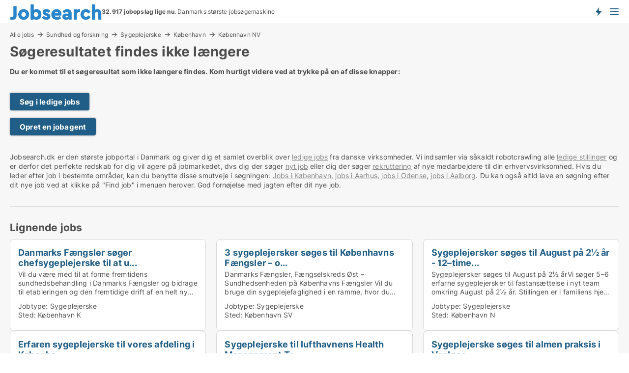

--- FILE ---
content_type: text/html; charset=utf-8
request_url: https://www.jobsearch.dk/sygeplejerske/koebenhavn-nv/3150722
body_size: 11489
content:
<!doctype html>
<html lang="da" prefix="og:http://ogp.me/ns#">
<head>
    
<meta charset="UTF-8" />

    <title>Søgeresultatet 3150722 findes ikke: sygeplejerske i </title>
        <meta name="description" content="Søgeresultatet med ID: 3150722 findes ikke. Tryk på en af disse knapper for at komme videre..." />
        <meta property="fb:app_id" content="342128066407532" />
        <meta property="og:type" content="website" />
        <meta property="og:image:alt" content="/images/noimage/Cache/JobSearch_750.webp" />
        <meta property="og:image:width" content="750" />
        <meta property="og:image:height" content="500" />
        <meta property="og:url" content="https://www.jobsearch.dk/sygeplejerske/koebenhavn-nv/3150722" />
        <meta property="og:title" content="Søgeresultatet 3150722 findes ikke: sygeplejerske i " />
        <meta property="og:description" content="Søgeresultatet med ID: 3150722 findes ikke. Tryk på en af disse knapper for at komme videre..." />
<meta name="robots" content="noarchive"> <meta name="robots" content="noindex,follow" />

<link rel="canonical" href="https://www.jobsearch.dk/sygeplejerske/koebenhavn-nv/3150722" />

    <meta name="viewport" content="width=device-width, initial-scale=1, maximum-scale=1" />
    <link rel="shortcut icon" href="/images/favicons/favicon-j.svg" type="image/svg+xml" />

    <link rel="stylesheet" type="text/css" href="/css/Fonts.css?v=qdyVyXTPGujr1_Zx6mSCH3rhyJE" />


<link rel="stylesheet" href="/bundles/css/styles.css?v=qKJjXk04v07h5hX_tZ-82ZTYtTQ" />
<link rel="stylesheet" href="/bundles/css/ie.css?v=arvbbbJlr3nYUy4yERXZvdZs-2M" />

    <link rel="stylesheet" type="text/css" href="/css/Print.css?v=bYdEREpUZoZiSfaoFUgZUwvL20s" media="print" />
<script>
    window.dataLayer = window.dataLayer || [];
    function gtag() { dataLayer.push(arguments); }
    gtag('consent', 'default', {
        'ad_user_data': 'denied',
        'ad_personalization': 'denied',
        'ad_storage': 'denied',
        'analytics_storage': 'denied'
    });
    gtag('js', new Date());
    gtag('config', 'G-ZJSMH0ZFNQ');
</script>


</head>
<body class="new-popup-layout">
    
    

<header id="header">
    <section>
<a href="https://www.jobsearch.dk/" class="logo">
                    <img alt="Ledige jobs. Se alle de ledige stillinger og søg job på Jobsearch.dk" title="Ledige jobs. Se alle de ledige stillinger og søg job på Jobsearch.dk" src="/media/5n3g3dpd/jobsearch.svg"  />
                    
                </a>            <div class="post-logo">
                    <ul class="info" id="presentation_info" data-separator="." data-animate="false">
                        <li><span class="show-desktop"><a href="javascript:ModalPopup.Show({ url: '/Custom/EstimatedJobs/Index?totalAds=32.917&estimatedAds=49.375',  css: 'content-popup scrolled', showClose: true });" style="text-decoration:underline;">Estimeret</a> <strong><span>49.375</span></strong> jobs i <a href="/jobsoegemaskiner" style="text-decoration:underline;"><strong><span>32.917</span></strong> jobopslag</a> lige nu på <strong>Danmarks største jobportal</strong></span><span class="show-mobile"><b>32.917 jobopslag lige nu</b>. Danmarks største  jobsøgemaskine</span></li>
                    </ul>


            </div>
            <div class="logo-btns">
                <a id="special_product_button" class="special-product-button" onclick="ShowPreAuthPopup('HeaderSpecialButton', 'Popup_FrequencyUserCreation', '', false, '', '');">Få besked om nye jobs der udbydes!</a>

                <div class="notification-buttons show-mobile">
                    
<a data-action="user-notifications" data-api="UserNotificationPopup" data-type="Default" class="notification-counter" style="display:none;"
   data-text="Nye jobs" data-empty-text="Jobs der passer til din agent">
    <label data-action="label"></label>
    <span class="counter" data-action="counter"></span>
</a>

<a data-action="user-notifications" data-api="DialogueNotification" data-type="Dialogues" class="notification-counter" style="display:none;"
   data-text="Beskeder" data-empty-text="Beskeder">
    <label data-action="label"></label>
    <span class="counter" data-action="counter"></span>
</a>                </div>


                    <a class="show-menu-button" onclick="ToggleMenu();"></a>
            </div>
        <div id="slide_nav" class="mobile-navi"></div>
    </section>
        <nav>
                <div  data-single-line="">
                    <aside>
<span><a class="show-desktop regular with-nested" href="https://www.jobsearch.dk/about">Om Jobsearch.dk </a><ul class="nested-links"><li><a class="regular" href="https://www.jobsearch.dk/kontakt">Kontakt os</a></li><li><a class="regular" href="https://www.jobsearch.dk/her-kommer-jobsene-fra">Her kommer alle jobs fra</a></li><li><a class="regular" href="https://www.jobsearch.dk/betalingsbruger-fordele-som-jobsoeger">Betalingsbruger fordele</a></li><li><a class="regular" href="https://www.jobsearch.dk/find-fejl-og-faa-beloenning">Belønning for fejl</a></li><li><a class="regular" href="https://www.jobsearch.dk/facebook-communities">Facebook communities</a></li><li><a class="regular" href="https://www.jobsearch.dk/jobsearch-linkedin">Linkedin communities</a></li></ul></span><span><a class="bold with-nested" onmouseover="this.prevFontColor=this.style.color;this.style.color='#f5870b'" onmouseout="this.style.color=this.prevFontColor" href="/job">Find job</a><ul class="nested-links two-col"><li><a class="regular" href="https://www.jobsearch.dk/job/laege">Lægejob</a></li><li><a class="regular" href="https://www.jobsearch.dk/job/transport">Chauffør job</a></li><li><a class="regular" href="https://www.jobsearch.dk/job/elev">Elevplads</a></li><li><a class="regular" href="https://www.jobsearch.dk/job/freelance">Freelance jobs</a></li><li><a class="regular" href="https://www.jobsearch.dk/job/kundeservicemedarbejder">Kundeservice job</a></li><li><a class="regular" href="https://www.jobsearch.dk/job/laerer">Lærerjobs</a></li><li><a class="regular" href="https://www.jobsearch.dk/job/kontorassistent">Piccoline job</a></li><li><a class="regular" href="https://www.jobsearch.dk/job/paedagog">Pædagog job</a></li><li><a class="regular" href="https://www.jobsearch.dk/job/paedagogmedhjaelper">Pædagogmedhjælper job</a></li><li><a class="regular" href="https://www.jobsearch.dk/job/receptionist">Receptionist job</a></li><li><a class="regular" href="https://www.jobsearch.dk/job/rengoeringsassistent">Rengørings job</a></li><li><a class="regular" href="https://www.jobsearch.dk/job/undervisning">Skolejobs</a></li><li><a class="regular" href="https://www.jobsearch.dk/job/socialraadgiver">Socialrådgiver job</a></li><li><a class="regular" href="https://www.jobsearch.dk/job/sundhed-og-forskning">Sundhedsjob</a></li><li><a class="regular" href="https://www.jobsearch.dk/job/sygeplejerske">Sygeplejerske job</a></li><li><a class="regular" href="https://www.jobsearch.dk/job/ufaglaert">Ufaglært job</a></li><li><a class="regular" href="https://www.jobsearch.dk/job/ufaglaert">Ufaglærte jobs</a></li><li><a class="regular" href="https://www.jobsearch.dk/job/vikar">Vikar job</a></li><li><a class="regular" href="https://www.jobsearch.dk/job/undervisning">Gymnasiejob</a></li><li><a class="regular" href="https://www.jobsearch.dk/fleksjob">Fleksjob</a></li></ul></span><a class="bold" onmouseover="this.prevFontColor=this.style.color;this.style.color='#f5870b'" onmouseout="this.style.color=this.prevFontColor" href="https://www.jobsearch.dk/rekruttering">Find medarbejder</a><a class="show-desktop regular" onmouseover="this.prevFontColor=this.style.color;this.style.color='#f5870b'" onmouseout="this.style.color=this.prevFontColor" href="https://www.jobsearch.dk/rekrutteringsbureauer">Find rekrutteringsbureau</a><span><a class="regular with-nested" onmouseover="this.prevFontColor=this.style.color;this.style.color='#f5870b'" onmouseout="this.style.color=this.prevFontColor" href="https://www.jobsearch.dk/viden-om">Viden om</a><ul class="nested-links"><li><a class="regular" href="https://www.jobsearch.dk/job-spoergsmaal-svar">Spørgsmål og svar om jobs</a></li><li><a class="regular" href="https://www.jobsearch.dk/blogs">Blog</a></li><li><a class="regular" href="https://www.jobsearch.dk/nyheder">Nyheder</a></li><li><a class="regular" href="https://www.jobsearch.dk/jobleksikon">Jobleksikon</a></li></ul></span><span><a class="show-desktop regular with-nested" onmouseover="this.prevFontColor=this.style.color;this.style.color='#f5870b'" onmouseout="this.style.color=this.prevFontColor" href="https://www.jobsearch.dk/jobstatistik">Data om job-markedet</a><ul class="nested-links"><li><a class="regular" href="https://www.jobsearch.dk/jobstatistik/jobsoegemaskiner">Danske job-søgemaskiner</a></li><li><a class="regular" href="https://www.jobsearch.dk/jobstatistik/jobstatistik">Jobstatistik: Jobannoncer i Danmark</a></li><li><a class="regular" href="https://www.jobsearch.dk/jobstatistik/indhold-i-jobannoncer">Data: Indhold i jobannoncer</a></li><li><a class="regular" href="https://www.jobsearch.dk/jobstatistik/antal-jobannoncer-i-den-offentlige-versus-den-private-sektor">Statistik: Offentlige vs private jobs</a></li><li><a class="regular" href="https://www.jobsearch.dk/jobstatistik/udvikling-i-jobopslag-i-forskellige-brancher">Jobstatistik: Brancher</a></li><li><a class="regular" href="https://www.jobsearch.dk/jobstatistik/nye-jobannoncer-per-uge">Jobstatistik: Ugentlig trend</a></li><li><a class="regular" href="https://www.jobsearch.dk/jobstatistik/udvikling-i-antal-jobannoncer-hos-danske-virksomheder">Jobstatistik: Ledige stillinger hos danske virksomheder</a></li><li><a class="regular" href="https://www.jobsearch.dk/jobstatistik/antal-nye-annoncer-per-jobtype-per-uge">Jobstatistik: Nye annoncer per jobtype (ugentlig)</a></li><li><a class="regular" href="https://www.jobsearch.dk/jobstatistik/antal-nye-annoncer-per-jobtype-per-dag">Jobstatistik: Nye annoncer per jobtype (daglig)</a></li><li><a class="regular" href="https://www.jobsearch.dk/jobstatistik/nye-annoncer-hos-virksomhederne-per-uge">Jobstatistik: Antal nye jobs hos danske virksomheder (ugentlig)</a></li><li><a class="regular" href="https://www.jobsearch.dk/faa-din-egen-jobsektion">Få din egen jobsektion</a></li></ul></span>                        
                    </aside>
                    <aside>
<a class="show-desktop regular" onmouseover="this.prevFontColor=this.style.color;this.style.color='#f5870b'" onmouseout="this.style.color=this.prevFontColor" href="https://www.jobsearch.dk/opretbruger">Opret</a><a class="show-mobile bold" onmouseover="this.prevFontColor=this.style.color;this.style.color='#f5870b'" onmouseout="this.style.color=this.prevFontColor" href="https://www.jobsearch.dk/opretbruger">Sign up</a><a class="button orange regular plus" href="https://www.jobsearch.dk/opret-jobannonce">Opret jobannonce</a>                                <a class="login show-desktop" href="javascript:ShowLoginPopup()">Log ind</a>
                    </aside>
                </div>
        </nav>
    
</header>


    <main id="layout" class=" ad-details">
        <div id="container">
            <div id="mainContent">
                
<div class="breadcrumb head" id="simple_bread_crumb"><a href="/job" onclick="ClearSearch()" oncontextmenu="ClearSearch()">Alle jobs</a><a href="/job/sundhed-og-forskning" onclick="ClearSearch()" oncontextmenu="ClearSearch()">Sundhed og forskning</a><a href="/job/sygeplejerske" onclick="ClearSearch()" oncontextmenu="ClearSearch()">Sygeplejerske</a><a href="/job/sygeplejerske/koebenhavn" onclick="ClearSearch()" oncontextmenu="ClearSearch()">København</a><a href="/job/sygeplejerske/koebenhavn-nv" onclick="ClearSearch()" oncontextmenu="ClearSearch()">København NV</a></div><script type="application/ld+json">
    {
      "@context": "https://schema.org",
      "@type": "BreadcrumbList",
      "itemListElement": [{
        "@type": "ListItem",
        "position": 1,
        "name": "Alle jobs",
        "item": "https://www.jobsearch.dk/job"
      },{
        "@type": "ListItem",
        "position": 2,
        "name": "Sundhed og forskning",
        "item": "https://www.jobsearch.dk/job/sundhed-og-forskning"
      },{
        "@type": "ListItem",
        "position": 3,
        "name": "Sygeplejerske",
        "item": "https://www.jobsearch.dk/job/sygeplejerske"
      },{
        "@type": "ListItem",
        "position": 4,
        "name": "København",
        "item": "https://www.jobsearch.dk/job/sygeplejerske/koebenhavn"
      },{
        "@type": "ListItem",
        "position": 5,
        "name": "København NV",
        "item": "https://www.jobsearch.dk/job/sygeplejerske/koebenhavn-nv"
      }]
    }
    </script>
                <div class="content page-content" id="page_data">
                    
                    





    <div id="page_control" class="page-control">
        


<div class="content-page">
    <h1 data-page-title="1" data-single-line="False">Søgeresultatet findes ikke længere</h1>
    <div data-page-content="1" class="text-section"><p><strong>Du er kommet til et søgeresultat som ikke længere findes. Kom hurtigt videre ved at trykke på en af disse knapper:<br /><br /></strong></p><p><a class="button " href="/job">Søg i ledige jobs</a></p><p><a class="button " href="javascript:ShowPreAuthPopup(`HeaderSpecialButton`,``,``,false,``,``);">Opret en jobagent</a></p><p><br />Jobsearch.dk er den største jobportal i Danmark og giver dig et samlet overblik over <a style="text-decoration: underline; cursor: pointer; color: #808080;" href="/job">ledige jobs</a> fra danske virksomheder. Vi indsamler via såkaldt robotcrawling alle <a style="text-decoration: underline; cursor: pointer; color: #808080;" href="/job">ledige stillinger</a> og er derfor det perfekte redskab for dig vil agere på jobmarkedet, dvs dig der søger <a style="text-decoration: underline; cursor: pointer; color: #808080;" href="/job">nyt job</a> eller dig der søger <a style="text-decoration: underline; cursor: pointer; color: #808080;" href="/rekruttering">rekruttering</a> af nye medarbejdere til din erhvervsvirksomhed. Hvis du leder efter job i bestemte områder, kan du benytte disse smutveje i søgningen: <a style="text-decoration: underline; color: #808080; cursor: pointer;" href="/job/omrade/koebenhavn">Jobs i København</a>, <a style="text-decoration: underline; color: #808080; cursor: pointer;" href="/job/omrade/aarhus">jobs i Aarhus</a>, <a style="text-decoration: underline; color: #808080; cursor: pointer;" href="/job/omrade/odense">jobs i Odense</a>, <a style="text-decoration: underline; color: #808080; cursor: pointer;" href="/job/omrade/aalborg">jobs i Aalborg</a>. Du kan også altid lave en søgning efter dit nye job ved at klikke på "Find job" i menuen herover. God fornøjelse med jagten efter dit nye job.</p></div>
</div>




<style type="text/css">
    .image-watermark.--missing > span {
    font-weight: bold !important;
color:rgba(208, 230, 247,1) !important;
}
@media only screen and (max-width: 999px) {
    .image-watermark.--missing > span {
        font-weight: bold !important;
color:rgba(208, 230, 247,1) !important;
    }
}
    .image-watermark.--street > span {
    font-weight: bold !important;
color:rgba(208, 230, 247,1) !important;
}
@media only screen and (max-width: 999px) {
    .image-watermark.--street > span {
        font-weight: bold !important;
color:rgba(208, 230, 247,1) !important;
    }
}
</style>


    <script>
        var AdsList_CustomRoutes = {
        listMode: 'RelatedAds',
        tableHeader: '',
        isMapRendered: false,
        isMapShown: false,
        pageIndex: null
        }
    </script>
        <div id="ads_list" class="ads-list-wrapper regular-list grid">





            
            
            <div id="scroll_target"></div>
<h2 class="list-title">Lignende jobs</h2>                <ul class="table-ads col-4">

                        <li class="">
                            <div  onclick="Redirect('/sygeplejerske/koebenhavn-k/5360934-strandgade', false)">
                                    <h4 class="line-clamp line-2">
                                        <a href="/sygeplejerske/koebenhavn-k/5360934-strandgade" target="_self" title="Danmarks Fængsler søger chefsygeplejerske til at u...">Danmarks Fængsler søger chefsygeplejerske til at u...</a>
                                    </h4>





<div class="wrap">




                                    <div class="text-data" >
                                            <a href="/sygeplejerske/koebenhavn-k/5360934-strandgade" data-no-propagation target="_self" title=""></a>
                                                <div class="line-clamp line-3">
                                                    Vil du være med til at forme fremtidens sundhedsbehandling i Danmarks Fængsler og bidrage til etableringen og den fremtidige drift af en helt ny sundhedsklinik? Så har du nu muligheden for at søge .
                                                </div>
                                    </div>


                                        <div class="bottom"> 
                                            <div class="list-facts">
                                                <ul>
                                                    <li>
                                                        <label>Jobtype:</label>
        <span>Sygeplejerske</span>
                                                    </li>
                                                        <li>
                                                            <label>Sted:</label>
        <span>København K</span>
                                                        </li>
                                                </ul>
                                            </div>

                                                    <a class="button medium full-width show-desktop" data-buy-ad-button="5360934" onclick="ProcessAdRequest(5360934)" data-no-propagation>Få mere info</a>
                                        </div>
</div>                            </div>
                        </li>                    
                        <li class="">
                            <div  onclick="Redirect('/sygeplejerske/koebenhavn-sv/5358969-vigerslev-alle', false)">
                                    <h4 class="line-clamp line-2">
                                        <a href="/sygeplejerske/koebenhavn-sv/5358969-vigerslev-alle" target="_self" title="3 sygeplejersker søges til Københavns Fængsler – o...">3 sygeplejersker søges til Københavns Fængsler – o...</a>
                                    </h4>





<div class="wrap">




                                    <div class="text-data" >
                                            <a href="/sygeplejerske/koebenhavn-sv/5358969-vigerslev-alle" data-no-propagation target="_self" title=""></a>
                                                <div class="line-clamp line-3">
                                                    Danmarks Fængsler, Fængselskreds Øst – Sundhedsenheden på Københavns Fængsler Vil du bruge din sygeplejefaglighed i en ramme, hvor du både arbejder klinisk bredt, tværfagligt og med en tydelig .
                                                </div>
                                    </div>


                                        <div class="bottom"> 
                                            <div class="list-facts">
                                                <ul>
                                                    <li>
                                                        <label>Jobtype:</label>
        <span>Sygeplejerske</span>
                                                    </li>
                                                        <li>
                                                            <label>Sted:</label>
        <span>København SV</span>
                                                        </li>
                                                </ul>
                                            </div>

                                                    <a class="button medium full-width show-desktop" data-buy-ad-button="5358969" onclick="ProcessAdRequest(5358969)" data-no-propagation>Få mere info</a>
                                        </div>
</div>                            </div>
                        </li>                    
                        <li class="">
                            <div  onclick="Redirect('/sygeplejerske/koebenhavn-n/5359991', false)">
                                    <h4 class="line-clamp line-2">
                                        <a href="/sygeplejerske/koebenhavn-n/5359991" target="_self" title="Sygeplejersker søges til August på 2½ år - 12–time...">Sygeplejersker søges til August på 2½ år - 12–time...</a>
                                    </h4>





<div class="wrap">




                                    <div class="text-data" >
                                            <a href="/sygeplejerske/koebenhavn-n/5359991" data-no-propagation target="_self" title=""></a>
                                                <div class="line-clamp line-3">
                                                    Sygeplejersker søges til August på 2½ årVi søger 5–6 erfarne sygeplejersker til fastansættelse i nyt team omkring August på 2½ år. Stillingen er i familiens hjem på Nørrebro med 12-timers dag- .
                                                </div>
                                    </div>


                                        <div class="bottom"> 
                                            <div class="list-facts">
                                                <ul>
                                                    <li>
                                                        <label>Jobtype:</label>
        <span>Sygeplejerske</span>
                                                    </li>
                                                        <li>
                                                            <label>Sted:</label>
        <span>København N</span>
                                                        </li>
                                                </ul>
                                            </div>

                                                    <a class="button medium full-width show-desktop" data-buy-ad-button="5359991" onclick="ProcessAdRequest(5359991)" data-no-propagation>Få mere info</a>
                                        </div>
</div>                            </div>
                        </li>                    
                        <li class="">
                            <div  onclick="Redirect('/sygeplejerske/koebenhavn-k/5353998', false)">
                                    <h4 class="line-clamp line-2">
                                        <a href="/sygeplejerske/koebenhavn-k/5353998" target="_self" title="Erfaren sygeplejerske til vores afdeling i Københa...">Erfaren sygeplejerske til vores afdeling i Københa...</a>
                                    </h4>





<div class="wrap">




                                    <div class="text-data" >
                                            <a href="/sygeplejerske/koebenhavn-k/5353998" data-no-propagation target="_self" title=""></a>
                                                <div class="line-clamp line-3">
                                                    [xxxxx] er et nytænkende psykologhus, der stræber efter at tilbyde de bedste omstændigheder for klinisk psykoterapi. Vi har indrettet os på en måde, så vi tilbyder de bedste elementer fra den..
                                                </div>
                                    </div>


                                        <div class="bottom"> 
                                            <div class="list-facts">
                                                <ul>
                                                    <li>
                                                        <label>Jobtype:</label>
        <span>Sygeplejerske</span>
                                                    </li>
                                                        <li>
                                                            <label>Sted:</label>
        <span>København K</span>
                                                        </li>
                                                </ul>
                                            </div>

                                                    <a class="button medium full-width show-desktop" data-buy-ad-button="5353998" onclick="ProcessAdRequest(5353998)" data-no-propagation>Få mere info</a>
                                        </div>
</div>                            </div>
                        </li>                    
                        <li class="">
                            <div  onclick="Redirect('/sygeplejerske/koebenhavn/5347252', false)">
                                    <h4 class="line-clamp line-2">
                                        <a href="/sygeplejerske/koebenhavn/5347252" target="_self" title="Sygeplejerske til lufthavnens Health Management Te...">Sygeplejerske til lufthavnens Health Management Te...</a>
                                    </h4>





<div class="wrap">




                                    <div class="text-data" >
                                            <a href="/sygeplejerske/koebenhavn/5347252" data-no-propagation target="_self" title=""></a>
                                                <div class="line-clamp line-3">
                                                    Brænder du for medarbejdertrivsel og sundhed? Så har du nu mulighed for at blive en del af et engageret og fagligt stærkt team, der arbejder målrettet med at reducere sygefravær, støtte medarbejder..
                                                </div>
                                    </div>


                                        <div class="bottom"> 
                                            <div class="list-facts">
                                                <ul>
                                                    <li>
                                                        <label>Jobtype:</label>
        <span>Sygeplejerske</span>
                                                    </li>
                                                        <li>
                                                            <label>Sted:</label>
        <span>København</span>
                                                        </li>
                                                </ul>
                                            </div>

                                                    <a class="button medium full-width show-desktop" data-buy-ad-button="5347252" onclick="ProcessAdRequest(5347252)" data-no-propagation>Få mere info</a>
                                        </div>
</div>                            </div>
                        </li>                    
                        <li class="">
                            <div  onclick="Redirect('/sygeplejerske/vanloese/5347108', false)">
                                    <h4 class="line-clamp line-2">
                                        <a href="/sygeplejerske/vanloese/5347108" target="_self" title="Sygeplejerske søges til almen praksis i Vanløse">Sygeplejerske søges til almen praksis i Vanløse</a>
                                    </h4>





<div class="wrap">




                                    <div class="text-data" >
                                            <a href="/sygeplejerske/vanloese/5347108" data-no-propagation target="_self" title=""></a>
                                                <div class="line-clamp line-3">
                                                    Vi søger en engageret og selvstændig sygeplejerske til vores familielægepraksis i Vanløse pr. 1. marts 2026 (eller efter aftale) Stillingen er på 24–26 timer ugentligt fordelt på 3 arbejdsdage (ti..
                                                </div>
                                    </div>


                                        <div class="bottom"> 
                                            <div class="list-facts">
                                                <ul>
                                                    <li>
                                                        <label>Jobtype:</label>
        <span>Sygeplejerske</span>
                                                    </li>
                                                        <li>
                                                            <label>Sted:</label>
        <span>Vanløse</span>
                                                        </li>
                                                </ul>
                                            </div>

                                                    <a class="button medium full-width show-desktop" data-buy-ad-button="5347108" onclick="ProcessAdRequest(5347108)" data-no-propagation>Få mere info</a>
                                        </div>
</div>                            </div>
                        </li>                    
                        <li class="">
                            <div  onclick="Redirect('/sygeplejerske/koebenhavn-n/5345710', false)">
                                    <h4 class="line-clamp line-2">
                                        <a href="/sygeplejerske/koebenhavn-n/5345710" target="_self" title="Projektsygeplejerske til klinisk forskning i Afdel...">Projektsygeplejerske til klinisk forskning i Afdel...</a>
                                    </h4>





<div class="wrap">




                                    <div class="text-data" >
                                            <a href="/sygeplejerske/koebenhavn-n/5345710" data-no-propagation target="_self" title=""></a>
                                                <div class="line-clamp line-3">
                                                    Vil du arbejde med klinisk forskning tæt på patienterne – og være med til at få studier til at leve i praksis?Vi søger en projektsygeplejerske med ansættelse pr. 1. marts 2026 til en foreløbig .
                                                </div>
                                    </div>


                                        <div class="bottom"> 
                                            <div class="list-facts">
                                                <ul>
                                                    <li>
                                                        <label>Jobtype:</label>
        <span>Sygeplejerske</span>
                                                    </li>
                                                        <li>
                                                            <label>Sted:</label>
        <span>København N</span>
                                                        </li>
                                                </ul>
                                            </div>

                                                    <a class="button medium full-width show-desktop" data-buy-ad-button="5345710" onclick="ProcessAdRequest(5345710)" data-no-propagation>Få mere info</a>
                                        </div>
</div>                            </div>
                        </li>                    
                        <li class="">
                            <div  onclick="Redirect('/sygeplejerske/koebenhavn-n/5343296', false)">
                                    <h4 class="line-clamp line-2">
                                        <a href="/sygeplejerske/koebenhavn-n/5343296" target="_self" title="KOM OG VÆR MED!! Vi har fokus på høj faglighed, pe...">KOM OG VÆR MED!! Vi har fokus på høj faglighed, pe...</a>
                                    </h4>





<div class="wrap">




                                    <div class="text-data" >
                                            <a href="/sygeplejerske/koebenhavn-n/5343296" data-no-propagation target="_self" title=""></a>
                                                <div class="line-clamp line-3">
                                                    Vi er Afdeling for Intensiv Behandling, afsnit 4131 der varetager den komplekse intensive sygepleje til børn og voksne med bl.a. multitraumer, brandsår, infektionsmedicinske eller hæmatologiske pro..
                                                </div>
                                    </div>


                                        <div class="bottom"> 
                                            <div class="list-facts">
                                                <ul>
                                                    <li>
                                                        <label>Jobtype:</label>
        <span>Sygeplejerske</span>
                                                    </li>
                                                        <li>
                                                            <label>Sted:</label>
        <span>København N</span>
                                                        </li>
                                                </ul>
                                            </div>

                                                    <a class="button medium full-width show-desktop" data-buy-ad-button="5343296" onclick="ProcessAdRequest(5343296)" data-no-propagation>Få mere info</a>
                                        </div>
</div>                            </div>
                        </li>                    
                        <li class="">
                            <div  onclick="Redirect('/sygeplejerske/koebenhavn-n/5338596', false)">
                                    <h4 class="line-clamp line-2">
                                        <a href="/sygeplejerske/koebenhavn-n/5338596" target="_self" title="Vikarstilling: Vikariat: Opvågningssygeplejerske- ...">Vikarstilling: Vikariat: Opvågningssygeplejerske- ...</a>
                                    </h4>





<div class="wrap">




                                    <div class="text-data" >
                                            <a href="/sygeplejerske/koebenhavn-n/5338596" data-no-propagation target="_self" title=""></a>
                                                <div class="line-clamp line-3">
                                                    Vikariat: Opvågningssygeplejerske med interesse for neurokirurgi og neurologi Vil du arbejde med meningsfuld sygepleje, skarpe observationer og nærvær i patientens mest sårbare øjeblikke? Så ha..
                                                </div>
                                    </div>


                                        <div class="bottom"> 
                                            <div class="list-facts">
                                                <ul>
                                                    <li>
                                                        <label>Jobtype:</label>
        <span>Sygeplejerske</span>
                                                    </li>
                                                        <li>
                                                            <label>Sted:</label>
        <span>København N</span>
                                                        </li>
                                                </ul>
                                            </div>

                                                    <a class="button medium full-width show-desktop" data-buy-ad-button="5338596" onclick="ProcessAdRequest(5338596)" data-no-propagation>Få mere info</a>
                                        </div>
</div>                            </div>
                        </li>                    
                        <li class="">
                            <div  onclick="Redirect('/sygeplejerske/koebenhavn/5336502', false)">
                                    <h4 class="line-clamp line-2">
                                        <a href="/sygeplejerske/koebenhavn/5336502" target="_self" title="Demenskoordinator søges til [xxxxx]">Demenskoordinator søges til [xxxxx]</a>
                                    </h4>





<div class="wrap">




                                    <div class="text-data" >
                                            <a href="/sygeplejerske/koebenhavn/5336502" data-no-propagation target="_self" title=""></a>
                                                <div class="line-clamp line-3">
                                                    [xxxxx] går en spændende tid i møde på demensområdet, og vi søger en engageret og faglig stærk demenskoordinator, der kan være en central drivkraft i udviklingen af kommunens demensindsa..
                                                </div>
                                    </div>


                                        <div class="bottom"> 
                                            <div class="list-facts">
                                                <ul>
                                                    <li>
                                                        <label>Jobtype:</label>
        <span>Sygeplejerske</span>
                                                    </li>
                                                        <li>
                                                            <label>Sted:</label>
        <span>København</span>
                                                        </li>
                                                </ul>
                                            </div>

                                                    <a class="button medium full-width show-desktop" data-buy-ad-button="5336502" onclick="ProcessAdRequest(5336502)" data-no-propagation>Få mere info</a>
                                        </div>
</div>                            </div>
                        </li>                    
                        <li class="">
                            <div  onclick="Redirect('/sygeplejerske/koebenhavn/5334632', false)">
                                    <h4 class="line-clamp line-2">
                                        <a href="/sygeplejerske/koebenhavn/5334632" target="_self" title="Vikarstilling: 1-årigt barselsvikariat som sundhed...">Vikarstilling: 1-årigt barselsvikariat som sundhed...</a>
                                    </h4>





<div class="wrap">




                                    <div class="text-data" >
                                            <a href="/sygeplejerske/koebenhavn/5334632" data-no-propagation target="_self" title=""></a>
                                                <div class="line-clamp line-3">
                                                    Vil du være med til at spille en afgørende rolle i forsyningen af livsvigtige vacciner til hele Danmark? [xxxxx] (SSI) søger en dygtig medarbejder til vores Ordreafsnit, hvor du vi..
                                                </div>
                                    </div>


                                        <div class="bottom"> 
                                            <div class="list-facts">
                                                <ul>
                                                    <li>
                                                        <label>Jobtype:</label>
        <span>Sygeplejerske</span>
                                                    </li>
                                                        <li>
                                                            <label>Sted:</label>
        <span>København</span>
                                                        </li>
                                                </ul>
                                            </div>

                                                    <a class="button medium full-width show-desktop" data-buy-ad-button="5334632" onclick="ProcessAdRequest(5334632)" data-no-propagation>Få mere info</a>
                                        </div>
</div>                            </div>
                        </li>                    
                        <li class="">
                            <div  onclick="Redirect('/sygeplejerske/frederiksberg/5333109', false)">
                                    <h4 class="line-clamp line-2">
                                        <a href="/sygeplejerske/frederiksberg/5333109" target="_self" title="Sygeplejerske til Frederiksberg Kommunes Akutteam">Sygeplejerske til Frederiksberg Kommunes Akutteam</a>
                                    </h4>





<div class="wrap">




                                    <div class="text-data" >
                                            <a href="/sygeplejerske/frederiksberg/5333109" data-no-propagation target="_self" title=""></a>
                                                <div class="line-clamp line-3">
                                                    Frederiksberg Kommunes Akutteam tilbyder sygeplejefaglig vurdering samt opfølgning med specialiseret sygepleje til ustabile borgere i eget hjem. Vil du være vores nye kollega?Akutteamet på Fred..
                                                </div>
                                    </div>


                                        <div class="bottom"> 
                                            <div class="list-facts">
                                                <ul>
                                                    <li>
                                                        <label>Jobtype:</label>
        <span>Sygeplejerske</span>
                                                    </li>
                                                        <li>
                                                            <label>Sted:</label>
        <span>Frederiksberg</span>
                                                        </li>
                                                </ul>
                                            </div>

                                                    <a class="button medium full-width show-desktop" data-buy-ad-button="5333109" onclick="ProcessAdRequest(5333109)" data-no-propagation>Få mere info</a>
                                        </div>
</div>                            </div>
                        </li>                    
                        <li class="">
                            <div  onclick="Redirect('/sygeplejerske/koebenhavn/5329117', false)">
                                    <h4 class="line-clamp line-2">
                                        <a href="/sygeplejerske/koebenhavn/5329117" target="_self" title="Social sygeplejerske">Social sygeplejerske</a>
                                    </h4>





<div class="wrap">




                                    <div class="text-data" >
                                            <a href="/sygeplejerske/koebenhavn/5329117" data-no-propagation target="_self" title=""></a>
                                                <div class="line-clamp line-3">
                                                    Er du Ishøj Hjemmeplejes socialsygeplejerske Vores socialsygeplejerske er i den lykkelige omstændighed at hun går på barsel – derfor søger vi et barselsvikariat pr. 1. marts 2026. Så vil du..
                                                </div>
                                    </div>


                                        <div class="bottom"> 
                                            <div class="list-facts">
                                                <ul>
                                                    <li>
                                                        <label>Jobtype:</label>
        <span>Sygeplejerske</span>
                                                    </li>
                                                        <li>
                                                            <label>Sted:</label>
        <span>København</span>
                                                        </li>
                                                </ul>
                                            </div>

                                                    <a class="button medium full-width show-desktop" data-buy-ad-button="5329117" onclick="ProcessAdRequest(5329117)" data-no-propagation>Få mere info</a>
                                        </div>
</div>                            </div>
                        </li>                    
                        <li class="">
                            <div  onclick="Redirect('/sygeplejerske/koebenhavn-nv/5329079', false)">
                                    <h4 class="line-clamp line-2">
                                        <a href="/sygeplejerske/koebenhavn-nv/5329079" target="_self" title="Anæstesisygeplejersker søges: Vil du være med til ...">Anæstesisygeplejersker søges: Vil du være med til ...</a>
                                    </h4>





<div class="wrap">




                                    <div class="text-data" >
                                            <a href="/sygeplejerske/koebenhavn-nv/5329079" data-no-propagation target="_self" title=""></a>
                                                <div class="line-clamp line-3">
                                                    Vores dygtige sygeplejersker i Anæstesiafsnittet mangler en kollega, nyuddannet eller erfaren. Så kom og bliv en del at vores gode arbejdsfællesskab.Selv om vi er et travlt afsnit, har vi hele .
                                                </div>
                                    </div>


                                        <div class="bottom"> 
                                            <div class="list-facts">
                                                <ul>
                                                    <li>
                                                        <label>Jobtype:</label>
        <span>Sygeplejerske</span>
                                                    </li>
                                                        <li>
                                                            <label>Sted:</label>
        <span>København NV</span>
                                                        </li>
                                                </ul>
                                            </div>

                                                    <a class="button medium full-width show-desktop" data-buy-ad-button="5329079" onclick="ProcessAdRequest(5329079)" data-no-propagation>Få mere info</a>
                                        </div>
</div>                            </div>
                        </li>                    
                        <li class="">
                            <div  onclick="Redirect('/sygeplejerske/koebenhavn/5326738', false)">
                                    <h4 class="line-clamp line-2">
                                        <a href="/sygeplejerske/koebenhavn/5326738" target="_self" title="Her bliver du aldrig alene som sygeplejerske – fag...">Her bliver du aldrig alene som sygeplejerske – fag...</a>
                                    </h4>





<div class="wrap">




                                    <div class="text-data" >
                                            <a href="/sygeplejerske/koebenhavn/5326738" data-no-propagation target="_self" title=""></a>
                                                <div class="line-clamp line-3">
                                                    Er du en sygeplejerske, der ønsker at udvikle dine faglige kompetencer i et tværfagligt og dynamisk miljø? På Afdeling for Ældresygdomme på Amager Hospital får du mulighed for at arbejde med helhed..
                                                </div>
                                    </div>


                                        <div class="bottom"> 
                                            <div class="list-facts">
                                                <ul>
                                                    <li>
                                                        <label>Jobtype:</label>
        <span>Sygeplejerske</span>
                                                    </li>
                                                        <li>
                                                            <label>Sted:</label>
        <span>København</span>
                                                        </li>
                                                </ul>
                                            </div>

                                                    <a class="button medium full-width show-desktop" data-buy-ad-button="5326738" onclick="ProcessAdRequest(5326738)" data-no-propagation>Få mere info</a>
                                        </div>
</div>                            </div>
                        </li>                    
                        <li class="">
                            <div  onclick="Redirect('/sygeplejerske/koebenhavn-n/5274290', false)">
                                    <h4 class="line-clamp line-2">
                                        <a href="/sygeplejerske/koebenhavn-n/5274290" target="_self" title="Sygeplejerske til Ambulatorium for hjerte- og lung...">Sygeplejerske til Ambulatorium for hjerte- og lung...</a>
                                    </h4>





<div class="wrap">




                                    <div class="text-data" >
                                            <a href="/sygeplejerske/koebenhavn-n/5274290" data-no-propagation target="_self" title=""></a>
                                                <div class="line-clamp line-3">
                                                    Ansættelse pr. 1. februar 2026Vil du være en del af et ambulatorium, hvor faglighed, kvalitet og samarbejde går hånd i hånd?Vi søger en erfaren sygeplejerske med viden og interesse for kard..
                                                </div>
                                    </div>


                                        <div class="bottom"> 
                                            <div class="list-facts">
                                                <ul>
                                                    <li>
                                                        <label>Jobtype:</label>
        <span>Sygeplejerske</span>
                                                    </li>
                                                        <li>
                                                            <label>Sted:</label>
        <span>København N</span>
                                                        </li>
                                                </ul>
                                            </div>

                                                    <a class="button medium full-width show-desktop" data-buy-ad-button="5274290" onclick="ProcessAdRequest(5274290)" data-no-propagation>Få mere info</a>
                                        </div>
</div>                            </div>
                        </li>                    
                        <li class="">
                            <div  onclick="Redirect('/sygeplejerske/koebenhavn-v/5044257', false)">
                                    <h4 class="line-clamp line-2">
                                        <a href="/sygeplejerske/koebenhavn-v/5044257" target="_self" title="Vikarstilling: Reden København søger sundhedsfagli...">Vikarstilling: Reden København søger sundhedsfagli...</a>
                                    </h4>





<div class="wrap">




                                    <div class="text-data" >
                                            <a href="/sygeplejerske/koebenhavn-v/5044257" data-no-propagation target="_self" title=""></a>
                                                <div class="line-clamp line-3">
                                                    Har du en sundhedsbaggrund og autorisation og vil du bruge din faglighed til at gøre en forskel og skabe trygge og sundhedsforsvarlige rammer for de socialt marginaliserede kvindelige stofbrugere i..
                                                </div>
                                    </div>


                                        <div class="bottom"> 
                                            <div class="list-facts">
                                                <ul>
                                                    <li>
                                                        <label>Jobtype:</label>
        <span>Sygeplejerske</span>
                                                    </li>
                                                        <li>
                                                            <label>Sted:</label>
        <span>København V</span>
                                                        </li>
                                                </ul>
                                            </div>

                                                    <a class="button medium full-width show-desktop" data-buy-ad-button="5044257" onclick="ProcessAdRequest(5044257)" data-no-propagation>Få mere info</a>
                                        </div>
</div>                            </div>
                        </li>                    
                        <li class="">
                            <div  onclick="Redirect('/sygeplejerske/koebenhavn-n/5321160', false)">
                                    <h4 class="line-clamp line-2">
                                        <a href="/sygeplejerske/koebenhavn-n/5321160" target="_self" title="Vil du være med til at gøre en forskel for børn og...">Vil du være med til at gøre en forskel for børn og...</a>
                                    </h4>





<div class="wrap">




                                    <div class="text-data" >
                                            <a href="/sygeplejerske/koebenhavn-n/5321160" data-no-propagation target="_self" title=""></a>
                                                <div class="line-clamp line-3">
                                                    Juliane Marie CentretVil du arbejde i et specialiseret, engageret og støttende arbejdsmiljø, hvor din faglighed og passion for sygepleje virkelig kan gøre en forskel?Hos os i Afdeling for B..
                                                </div>
                                    </div>


                                        <div class="bottom"> 
                                            <div class="list-facts">
                                                <ul>
                                                    <li>
                                                        <label>Jobtype:</label>
        <span>Sygeplejerske</span>
                                                    </li>
                                                        <li>
                                                            <label>Sted:</label>
        <span>København N</span>
                                                        </li>
                                                </ul>
                                            </div>

                                                    <a class="button medium full-width show-desktop" data-buy-ad-button="5321160" onclick="ProcessAdRequest(5321160)" data-no-propagation>Få mere info</a>
                                        </div>
</div>                            </div>
                        </li>                    
                        <li class="">
                            <div  onclick="Redirect('/sygeplejerske/koebenhavn/5284534', false)">
                                    <h4 class="line-clamp line-2">
                                        <a href="/sygeplejerske/koebenhavn/5284534" target="_self" title="Vikarstilling: Sygeplejerske til timelønnet tilkal...">Vikarstilling: Sygeplejerske til timelønnet tilkal...</a>
                                    </h4>





<div class="wrap">




                                    <div class="text-data" >
                                            <a href="/sygeplejerske/koebenhavn/5284534" data-no-propagation target="_self" title=""></a>
                                                <div class="line-clamp line-3">
                                                    Timelønnede sygeplejersker til Ishøj HjemmeplejeVi i Hjemmesygeplejen søger timelønnede/tilkaldevikarsygeplejersker. Vi søger sygeplejersker som har stærke faglige og personlige kompetencer, sy..
                                                </div>
                                    </div>


                                        <div class="bottom"> 
                                            <div class="list-facts">
                                                <ul>
                                                    <li>
                                                        <label>Jobtype:</label>
        <span>Sygeplejerske</span>
                                                    </li>
                                                        <li>
                                                            <label>Sted:</label>
        <span>København</span>
                                                        </li>
                                                </ul>
                                            </div>

                                                    <a class="button medium full-width show-desktop" data-buy-ad-button="5284534" onclick="ProcessAdRequest(5284534)" data-no-propagation>Få mere info</a>
                                        </div>
</div>                            </div>
                        </li>                    
                        <li class="">
                            <div  onclick="Redirect('/sygeplejerske/koebenhavn/5275498', false)">
                                    <h4 class="line-clamp line-2">
                                        <a href="/sygeplejerske/koebenhavn/5275498" target="_self" title="Sygeplejerske til dagvagt og aftenvagt">Sygeplejerske til dagvagt og aftenvagt</a>
                                    </h4>





<div class="wrap">




                                    <div class="text-data" >
                                            <a href="/sygeplejerske/koebenhavn/5275498" data-no-propagation target="_self" title=""></a>
                                                <div class="line-clamp line-3">
                                                    Sygeplejerske til dagvagt og aftenvagt – fast stillingHørsholm Hjemmepleje – ”Vi redder hverdagen for vores borgere”Vil du være med til at videre udvikle den bedste hjemme- og sygepleje – h..
                                                </div>
                                    </div>


                                        <div class="bottom"> 
                                            <div class="list-facts">
                                                <ul>
                                                    <li>
                                                        <label>Jobtype:</label>
        <span>Sygeplejerske</span>
                                                    </li>
                                                        <li>
                                                            <label>Sted:</label>
        <span>København</span>
                                                        </li>
                                                </ul>
                                            </div>

                                                    <a class="button medium full-width show-desktop" data-buy-ad-button="5275498" onclick="ProcessAdRequest(5275498)" data-no-propagation>Få mere info</a>
                                        </div>
</div>                            </div>
                        </li>                    
                        <li class="">
                            <div  onclick="Redirect('/sygeplejerske/kastrup/5153288', false)">
                                    <h4 class="line-clamp line-2">
                                        <a href="/sygeplejerske/kastrup/5153288" target="_self" title="Sygeplejerske til [xxxxx]s Rehabiliteringscenter (...">Sygeplejerske til [xxxxx]s Rehabiliteringscenter (...</a>
                                    </h4>





<div class="wrap">




                                    <div class="text-data" >
                                            <a href="/sygeplejerske/kastrup/5153288" data-no-propagation target="_self" title=""></a>
                                                <div class="line-clamp line-3">
                                                    Engageret og robust sygeplejerske søges til TRC.Brænder du for rehabilitering og trives du i en dynamisk hverdag med komplekse borgerforløb? Har du lyst til at gøre en reel forskel i borgernes liv .
                                                </div>
                                    </div>


                                        <div class="bottom"> 
                                            <div class="list-facts">
                                                <ul>
                                                    <li>
                                                        <label>Jobtype:</label>
        <span>Sygeplejerske</span>
                                                    </li>
                                                        <li>
                                                            <label>Sted:</label>
        <span>Kastrup</span>
                                                        </li>
                                                </ul>
                                            </div>

                                                    <a class="button medium full-width show-desktop" data-buy-ad-button="5153288" onclick="ProcessAdRequest(5153288)" data-no-propagation>Få mere info</a>
                                        </div>
</div>                            </div>
                        </li>                    
                        <li class="">
                            <div  onclick="Redirect('/sygeplejerske/koebenhavn-nv/3554389', false)">
                                    <h4 class="line-clamp line-2">
                                        <a href="/sygeplejerske/koebenhavn-nv/3554389" target="_self" title="Sygeplejerske (timelønnet) til drømmejobbet- Sygep...">Sygeplejerske (timelønnet) til drømmejobbet- Sygep...</a>
                                    </h4>





<div class="wrap">




                                    <div class="text-data" >
                                            <a href="/sygeplejerske/koebenhavn-nv/3554389" data-no-propagation target="_self" title=""></a>
                                                <div class="line-clamp line-3">
                                                    Timelønnede sygeplejerskerVikarkorpset er et internt sygeplejevikarkorps på Bispebjerg og Frederiksberg hospital, og vi søger timelønnede sygeplejersker til at tage vagter på forskellige somati..
                                                </div>
                                    </div>


                                        <div class="bottom"> 
                                            <div class="list-facts">
                                                <ul>
                                                    <li>
                                                        <label>Jobtype:</label>
        <span>Sygeplejerske</span>
                                                    </li>
                                                        <li>
                                                            <label>Sted:</label>
        <span>København NV</span>
                                                        </li>
                                                </ul>
                                            </div>

                                                    <a class="button medium full-width show-desktop" data-buy-ad-button="3554389" onclick="ProcessAdRequest(3554389)" data-no-propagation>Få mere info</a>
                                        </div>
</div>                            </div>
                        </li>                    
                        <li class="">
                            <div  onclick="Redirect('/sygeplejerske/frederiksberg/1323961', false)">
                                    <h4 class="line-clamp line-2">
                                        <a href="/sygeplejerske/frederiksberg/1323961" target="_self" title="Afløsere">Afløsere</a>
                                    </h4>





<div class="wrap">




                                    <div class="text-data" >
                                            <a href="/sygeplejerske/frederiksberg/1323961" data-no-propagation target="_self" title=""></a>
                                                <div class="line-clamp line-3">
                                                    Sygeplejerske søges til organisation/virksomhed i 2000 Frederiksberg
                                                </div>
                                    </div>


                                        <div class="bottom"> 
                                            <div class="list-facts">
                                                <ul>
                                                    <li>
                                                        <label>Jobtype:</label>
        <span>Sygeplejerske</span>
                                                    </li>
                                                        <li>
                                                            <label>Sted:</label>
        <span>Frederiksberg</span>
                                                        </li>
                                                </ul>
                                            </div>

                                                    <a class="button medium full-width show-desktop" data-buy-ad-button="1323961" onclick="ProcessAdRequest(1323961)" data-no-propagation>Få mere info</a>
                                        </div>
</div>                            </div>
                        </li>                    
                        <li class="">
                            <div  onclick="Redirect('/sygeplejerske/koebenhavn-nv/4041109', false)">
                                    <h4 class="line-clamp line-2">
                                        <a href="/sygeplejerske/koebenhavn-nv/4041109" target="_self" title="Konsultationssygeplejerske i livlig praksis i KBH ...">Konsultationssygeplejerske i livlig praksis i KBH ...</a>
                                    </h4>





<div class="wrap">




                                    <div class="text-data" >
                                            <a href="/sygeplejerske/koebenhavn-nv/4041109" data-no-propagation target="_self" title=""></a>
                                                <div class="line-clamp line-3">
                                                    Stillingsopslag: Sygeplejerske i Almen Praksis hos [xxxxx] Arbejdssted: [xxxxx], NordvestStillingsbetegnelse: SygeplejerskeArbejdstid: 30 timer for..
                                                </div>
                                    </div>


                                        <div class="bottom"> 
                                            <div class="list-facts">
                                                <ul>
                                                    <li>
                                                        <label>Jobtype:</label>
        <span>Sygeplejerske</span>
                                                    </li>
                                                        <li>
                                                            <label>Sted:</label>
        <span>København NV</span>
                                                        </li>
                                                </ul>
                                            </div>

                                                    <a class="button medium full-width show-desktop" data-buy-ad-button="4041109" onclick="ProcessAdRequest(4041109)" data-no-propagation>Få mere info</a>
                                        </div>
</div>                            </div>
                        </li>                    
                </ul>
            <div class="paging-space">
            </div>


            
            
            
        </div>


    </div>

                            <div id="faqItem" data-page-faq-content="1" class="bottom-faq collapsible-blocks  hidden">
                                
                            </div>
                        <div data-extra-custom-page-content="1">
                            
                        </div>


<div class="seo-links-content" data-extra-bottom-content="1"><h2>Populære søgninger</h2>
                <div>
                    <a href="/job/sygeplejerske" 
                         
                        
                        
                        >Alle jobs som Sygeplejerske</a>
                </div>
                <div>
                    <a href="/job/koebenhavn-nv" 
                         
                        
                        
                        >Alle jobs i København NV</a>
                </div>

                <div>
                    <a href="/stillingsbetegnelser/sygeplejerske/anaestesi" 
                         title="Job som anæstesi" 
                        
                        
                        >Job som anæstesi</a>
                </div>
                <div>
                    <a href="/stillingsbetegnelser/sygeplejerske/anaestesikursist" 
                         title="Job som anæstesikursist" 
                        
                        
                        >Job som anæstesikursist</a>
                </div>
                <div>
                    <a href="/stillingsbetegnelser/sygeplejerske/anaestesiologi" 
                         title="Job som anæstesiologi" 
                        
                        
                        >Job som anæstesiologi</a>
                </div>
                <div>
                    <a href="/stillingsbetegnelser/sygeplejerske/demenskoordinator" 
                         title="Job som demenskoordinator" 
                        
                        
                        >Job som demenskoordinator</a>
                </div>
                <div>
                    <a href="/stillingsbetegnelser/sygeplejerske/fertilitetsklinik" 
                         title="Job som fertilitetsklinik" 
                        
                        
                        >Job som fertilitetsklinik</a>
                </div>
                <div>
                    <a href="/stillingsbetegnelser/sygeplejerske/hjemmeplejen" 
                         title="Job som hjemmeplejen" 
                        
                        
                        >Job som hjemmeplejen</a>
                </div>
                <div>
                    <a href="/stillingsbetegnelser/sygeplejerske/hjemmesygeplejen" 
                         title="Job som hjemmesygeplejen" 
                        
                        
                        >Job som hjemmesygeplejen</a>
                </div>
                <div>
                    <a href="/stillingsbetegnelser/sygeplejerske/kliniksygeplejerske" 
                         title="Job som kliniksygeplejerske" 
                        
                        
                        >Job som kliniksygeplejerske</a>
                </div>
                <div>
                    <a href="/stillingsbetegnelser/sygeplejerske/konsultationssygeplejerske" 
                         title="Job som konsultationssygeplejerske" 
                        
                        
                        >Job som konsultationssygeplejerske</a>
                </div>
                <div>
                    <a href="/stillingsbetegnelser/sygeplejerske/operationssygeplejerske" 
                         title="Job som operationssygeplejerske" 
                        
                        
                        >Job som operationssygeplejerske</a>
                </div>
                <div>
                    <a href="/stillingsbetegnelser/sygeplejerske/palliation" 
                         title="Job som palliation" 
                        
                        
                        >Job som palliation</a>
                </div>
                <div>
                    <a href="/stillingsbetegnelser/sygeplejerske/plejeboligchef" 
                         title="Job som plejeboligchef" 
                        
                        
                        >Job som plejeboligchef</a>
                </div>
                <div>
                    <a href="/stillingsbetegnelser/sygeplejerske/sundhedsfaglig" 
                         title="Job som sundhedsfaglig" 
                        
                        
                        >Job som sundhedsfaglig</a>
                </div>
                <div>
                    <a href="/stillingsbetegnelser/sygeplejerske/sundhedsfaglig-konsulent" 
                         title="Job som sundhedsfaglig konsulent" 
                        
                        
                        >Job som sundhedsfaglig konsulent</a>
                </div>
                <div>
                    <a href="/stillingsbetegnelser/sygeplejerske/sundhedsfaglig-medarbejder" 
                         title="Job som sundhedsfaglig medarbejder" 
                        
                        
                        >Job som sundhedsfaglig medarbejder</a>
                </div>
                <div>
                    <a href="/stillingsbetegnelser/sygeplejerske/sundhedsfagligt-personale" 
                         title="Job som sundhedsfagligt personale" 
                        
                        
                        >Job som sundhedsfagligt personale</a>
                </div>
                <div>
                    <a href="/stillingsbetegnelser/sygeplejerske/sundhedskonsulent" 
                         title="Job som sundhedskonsulent" 
                        
                        
                        >Job som sundhedskonsulent</a>
                </div>
                <div>
                    <a href="/stillingsbetegnelser/sygeplejerske/sundhedsplejerske" 
                         title="Job som sundhedsplejerske" 
                        
                        
                        >Job som sundhedsplejerske</a>
                </div>
                <div>
                    <a href="/stillingsbetegnelser/sygeplejerske/sygeplejeske" 
                         title="Job som sygeplejeske" 
                        
                        
                        >Job som sygeplejeske</a>
                </div>
                <div>
                    <a href="/stillingsbetegnelser/sygeplejerske/tappemedarbejder" 
                         title="Job som tappemedarbejder" 
                        
                        
                        >Job som tappemedarbejder</a>
                </div>

                <div>
                    <a href="/job/sygeplejerske/koebenhavn" 
                         title="Se andre jobs som sygeplejerske  i  København" 
                        
                        
                        >Se andre jobs som sygeplejerske  i  København</a>
                </div>
                <div>
                    <a href="/job/sygeplejerske" 
                         title="Se andre jobs som sygeplejerske" 
                        
                        
                        >Se andre jobs som sygeplejerske</a>
                </div>
                <div>
                    <a href="/job/koebenhavn" 
                         title="Se andre jobs  i  København" 
                        
                        
                        >Se andre jobs  i  København</a>
                </div>
<a class="show-mobile show-all-link" onclick="$('[data-extra-bottom-content]').addClass('show-all')">Se alle populære søgninger</a></div>                </div>
            </div>
        </div>
    </main>
    
<footer id="footer">

<div class="newsletter-form" id="newsletter_form_holder">
        <fieldset class="body">
                    <div class="text">
<h3>Tilmeld dig vores nyhedsbrev</h3><p>Jeg vil gerne modtage nyhedsbreve fra Jobsearch.dk.</p>                    </div>
            
<form action="/Custom/NewsletterSubscriptionForm/Save?estateType=sygeplejerske&zipOriginName=koebenhavn-nv&adId=3150722&referrer=%2fsygeplejerske%2fkoebenhavn-nv%2f3150722" data-ajax="true" method="POST" data-ajax-mode="replace-with" data-ajax-update="#newsletter_form_holder" data-ajax-failure="alert('An unexpected error occured. Please contact support@mail.jobsearch.dk');" data-ajax-begin="LoadingPanel.Show();" data-ajax-complete="LoadingPanel.Hide();" datavalalert="1">
                <ul class="flex-box">
                    <li>
                        

<div class="custom-field">
    <input id="custom-field-input"
           type="text"
           
           class="big"
           placeholder=" "
           name="Email"
           data-val="true"
           data-val-required="Email skal udfyldes"
           data-val-regex-pattern="^([ ]&#x2B;)?([a-zA-Z0-9]([a-zA-Z\d_\-\.]&#x2B;)?)@((\[[0-9]{1,3}\.[0-9]{1,3}\.[0-9]{1,3}\.)|(([a-zA-Z0-9\-]&#x2B;\.)&#x2B;))([a-zA-Z]{2,15}|[0-9]{1,3})(\]?)([ ]&#x2B;)?$"
           data-val-regex="Emailadressen er ikke korrekt" />
    <label for="custom-field-input-label">
        Email
    </label>
</div>
                    </li>
                    <li class="buttons">
                        <input type="hidden" name="FooterMode" value="value" />
                        <input type="submit" class="button big" value="OK" />
                    </li>
                </ul>
</form>
        </fieldset>
</div>

        <div class="body">

        </div>

        <div class="gray-box">
                <div>
                    <h6>Kontakt</h6><div>Jobsearch.dk<br>Mynstersvej 3, Frederiksberg<br><a href="mailto:support@jobsearch.dk">support@jobsearch.dk</a><br>CVR: 39925311</a><br></a><br>Via servicen kan søgere og udbydere finde hinanden. Som ny søger koster opgradering 19 kr. for den første dag og herefter 249kr. per 7 dage i løbende abonnement. Der er ingen binding.</div><a class="social facebook regular social facebook" href="https://www.facebook.com/jobsearchdanmark" target="_blank" rel="nofollow">Facebook</a>
                </div>
                <div>
                    <h6>Vigtige genveje</h6><a class="link regular" href="https://www.jobsearch.dk/about">Om os</a><br/><a class="link regular" href="https://www.jobsearch.dk/kontakt">Kontakt</a><br/><a class="link regular" href="https://www.jobsearch.dk/vilkaar">Vilkår</a><br/><a class="link regular" href="https://www.jobsearch.dk/vilkaar#abbvilkaar" data-anchor="tos_payment_header">Abonnementsvilkår</a><br/><a class="link regular" href="https://www.jobsearch.dk/privacy">Datapolitik</a><br/><a class="link regular" href="https://www.jobsearch.dk/cookie-policy-and-terms">Cookiepolitik </a><br/><a class="link regular" href="https://www.jobsearch.dk/nyheder">Nyheder</a><br/><a class="link regular" href="https://www.jobsearch.dk/blogs">Blog</a><br/><a class="link regular" href="https://www.jobsearch.dk/job-spoergsmaal-svar">QA</a><br/><a class="link regular" href="https://www.jobsearch.dk/jobleksikon">Jobleksikon</a><br/><a class="link regular" href="https://www.jobsearch.dk/jobstatistik">Jobstatistik</a><br/><a class="link regular" href="https://www.jobsearch.dk/virksomheder" target="_blank">Virksomheder</a><br/><a class="link regular" href="/sitemap-information">Info om jobs</a><br/><a class="link regular" href="https://www.jobsearch.dk/ledige-jobs">Sitemap</a><br/><a class="link regular" href="https://www.jobsearch.dk/feed/job-annoncer">RSS</a>
                </div>
                <div>
                    <h6>Populære søgninger</h6><a class="link regular" href="https://www.jobsearch.dk/job-ledige-stillinger/339-novo-nordisk/job">Novo Nordisk job</a><br/><a class="link regular" href="https://www.jobsearch.dk/job-ledige-stillinger/322-forsvaret">Job i Forsvaret</a><br/><a class="link regular" href="https://www.jobsearch.dk/job/odense">Job Odense</a><br/><a class="link regular" href="https://www.jobsearch.dk/job/aarhus-c">Job Aarhus</a><br/><a class="link regular" href="https://www.jobsearch.dk/job-ledige-stillinger/486-matas/job">Matas job</a><br/><a class="link regular" href="https://www.jobsearch.dk/job-ledige-stillinger/281-aalborg-kommune/job">Aalborg Kommune job</a><br/><a class="link regular" href="https://www.jobsearch.dk/job-ledige-stillinger/377-odense-kommune/job">Odense Kommune job</a><br/><a class="link regular" href="https://www.jobsearch.dk/job-ledige-stillinger/75-falck-as/job">Falck job</a><br/><a class="link regular" href="https://www.jobsearch.dk/job/vikar">Vikar job</a><br/><a class="link regular" href="https://www.jobsearch.dk/job/sygeplejerske">Sygeplejerske job</a><br/><a class="link regular" href="https://www.jobsearch.dk/job/aalborg">Job Aalborg</a><br/><a class="link regular" href="https://www.jobsearch.dk/job/chauffoer">Chauffør job</a><br/><a class="link regular" href="https://www.jobsearch.dk/job-ledige-stillinger/323-region-syddanmark/job">Region Syddanmark job</a>
                </div>
                <div>
                    <h6>Populære søgninger</h6><a class="link regular" href="https://www.jobsearch.dk/job-ledige-stillinger/77-ikea/job">Ikea job</a><br/><a class="link regular" href="https://www.jobsearch.dk/job-ledige-stillinger/318-koebenhavns-kommune/job">Københavns Kommune job</a><br/><a class="link regular" href="https://www.jobsearch.dk/job-ledige-stillinger/352-mcdonalds/job">McDonalds job</a><br/><a class="link regular" href="https://www.jobsearch.dk/job-ledige-stillinger/780-vejle-kommune/job">Vejle Kommune job</a><br/><a class="link regular" href="https://www.jobsearch.dk/job-ledige-stillinger/328-aarhus-kommune/job">Århus Kommune job</a><br/><a class="link regular" href="https://www.jobsearch.dk/job/aarhus-c">Job i Aarhus</a><br/><a class="link regular" href="https://www.jobsearch.dk/job-ledige-stillinger/324-coop-danmark-as/job">Coop job</a><br/><a class="link regular" href="https://www.jobsearch.dk/job-region-hovedstaden">Region Hovedstaden job</a><br/><a class="link regular" href="https://www.jobsearch.dk/job/vejle">Job Vejle</a><br/><a class="link regular" href="https://www.jobsearch.dk/job-ledige-stillinger/4110-normal/job">Normal job</a><br/><a class="link regular" href="https://www.jobsearch.dk/job/esbjerg">Job Esbjerg</a><br/><a class="link regular" href="https://www.jobsearch.dk/job/naestved">Job Næstved</a><br/><a class="link regular" href="https://www.jobsearch.dk/job-ledige-stillinger/368-region-nordjylland/job/pageindex1">Region Nordjylland job</a>
                </div>
                <div>
                    <h6>Populære søgninger</h6><a class="link regular" href="https://www.jobsearch.dk/job/socialraadgiver">Socialrådgiver job</a><br/><a class="link regular" href="https://www.jobsearch.dk/job-ledige-stillinger/328-aarhus-kommune">Aarhus Kommune job</a><br/><a class="link regular" href="https://www.jobsearch.dk/job/aarhus-c">Job Århus</a><br/><a class="link regular" href="https://www.jobsearch.dk/job-ledige-stillinger/64-randers-kommune">Randers Kommune job</a><br/><a class="link regular" href="https://www.jobsearch.dk/job/silkeborg">Job Silkeborg</a><br/><a class="link regular" href="https://www.jobsearch.dk/job-ledige-stillinger/4113-region-sjaelland/job">Region Sjælland job</a><br/><a class="link regular" href="https://www.jobsearch.dk/job-lufthavnen">Job i lufthavnen</a><br/><a class="link regular" href="https://www.jobsearch.dk/job/kolding">Job Kolding</a><br/><a class="link regular" href="https://www.jobsearch.dk/job-ledige-stillinger/365-horsens-kommune/job">Horsens kommune job</a><br/><a class="link regular" href="https://www.jobsearch.dk/job-ledige-stillinger/342-lego/job">Lego job</a><br/><a class="link regular" href="https://www.jobsearch.dk/job/koebenhavn">Job København</a>
                </div>
        </div>
</footer>


    

    

    <div id="page_scripts" class="page-scripts">
        

<script>
    var PageData = {
        Portal: 'JobSearch',
        Country: 'Denmark',
        IsMobileDevice: false,
        CurrentNodeQueryString: 'nodeId=2032',
        QueryString: '&estateType=sygeplejerske&zipOriginName=koebenhavn-nv&adId=3150722&nodeId=2032&showSortingOptionsOnMobile=False',
        LoggedIn: false,
        CookiesAccepted: false,
        UserId: 0,
        ConfirmButton: 'OK',
        CancelButton: 'Fortryd',
        ClosePopupLink: 'Luk popup ved at trykke her',
        Language: '',
        BlockFrequencyPopup: false
    }
</script>


<script src="/bundles/jquery.js?v=7FzKbmXPHiM64thlGWAlvcRtLq0"></script>
<script src="/bundles/jqueryMVC.js?v=ya0c6wLBJBb6va1bhfNW4_aBO8s"></script>
<script src="/bundles/vue.js?v=i_JO_ZlBpzqs_YAeoNjkY4XzlS4"></script>
<script src="/bundles/Global.js?v=1c0Okd7_IkPk9OEUBNZAWkVl4pw"></script>
<script src="/bundles/LPSite.js?v=zwttm6HrVNSOSB4eRqccrV5viJo"></script>
<script src="/bundles/Controls.js?v=BJXMItQLSq1QYC2D57UCrqbM9KU"></script>

    <script src="/bundles/SignalRNotifications.js?v=q1q0LIvAhU2tVFKMwvDhA1o7ouk"></script>
    <script>
        var PushNotificationsKey = 'BMyNE4PFYrZbyAS6QWUbq5mWa61A7Pa5gT1DeaQpuW_KTJmgw-vJMNGNPPLN_EZT0iWQ_mRGr6qFM5bie3TvRFI';
    </script>
    <script>
        var PreAuthPopup_BlinkingTitle = 'Afventer svar';
    </script>
    <script src="/bundles/PreAuthPopup.js?v=bYinScYh6Wf6JK6POKHNx2yeGzo"></script>

    <script type="application/ld&#x2B;json">
        {
        "@context": "https://schema.org",
        "@type": "WebSite",
        "url": "https://www.jobsearch.dk/",
        "potentialAction": [{
        "@type": "SearchAction",
        "target": "https://www.jobsearch.dk/src-search?searchText={search_term_string}",
        "query-input": "required name=search_term_string"
        }]
        }
    </script>

    <script src="/bundles/AdDetails.js?v=G1wUwZZ-QoE-uM0goyQK6uZepZQ"></script>
    <script src="/bundles/carousel.js?v=KdV-G_KBDO-GMVhdKaEj9S6BIOQ"></script>
    <script src="/bundles/SharePopup.js?v=ZNtTp84uPSj1bO8O9J5Kfz0dHx4"></script>
    <script src="/bundles/AdsList.js?v=t26y7dobkUmDHotovDk1ji1tGn8"></script>
    <script src="/bundles/SuggestedPlaylistsCarousel.js?v=w2m90v8W8LKniUbH1laT5rNbN0U"></script>
    <script src="/bundles/InfoLabelPresentation.js?v=dIKvyI_CRj36N4n5RSYpAmFJpWk"></script>
    <script src="/bundles/NotificationButton.js?v=BR-YPdb2tf0JpiV92FqIsL0qjRI"></script>
    <script src="/bundles/LanguageVersionPageLinks.js?v=0B9Seb26VfdKlT1ApcjpLkBwG3I"></script>
    <script src="/bundles/HeadSection.js?v=RhKWE6PcmHeXSpTP0P_pHucbJEw"></script>
    <script src="/bundles/PageFaqContent.js?v=fEkNMbaIGWSCMdlwPmaVO5kdxJ4"></script>
    <script src="/bundles/SearchResultAdsStatistics.js?v=vUlPrQ-iR-xBJMO_JRl-rGO3oKc"></script>
    <script src="/bundles/AnchorTabs.js?v=1-0mDiz-eMfJUBPYS3jcvqIqj0o"></script>
    <script src="/bundles/PushNotification.js?v=meMoUP5djWVQf4soT-F0AFrKcuo"></script>

<script>$(function(){ $('#result_count').html(' (33)'); });</script><script>StartupFuncs.push('SuggestedPlaylistsCarousel_Init');</script><script>StartupFuncs.push('InfoLabelPresentation_Init');</script><script>StartupFuncs.push('SearchResultAdsStatistics_Init');</script><script>var CampUserId = GetLocalStorage('CampUserId');</script><script>function ResetCampIdParams() {
                                                    if (CampUserId) $('form[action]').each(function(){ $(this).attr('action', $(this).attr('action').AddGetParam('campuserid', CampUserId)); });
                                                }</script><script>$(ResetCampIdParams);</script><script>$(document).ajaxComplete(ResetCampIdParams);</script>


        
    </div>
    
    


    

    
</body>
</html>

